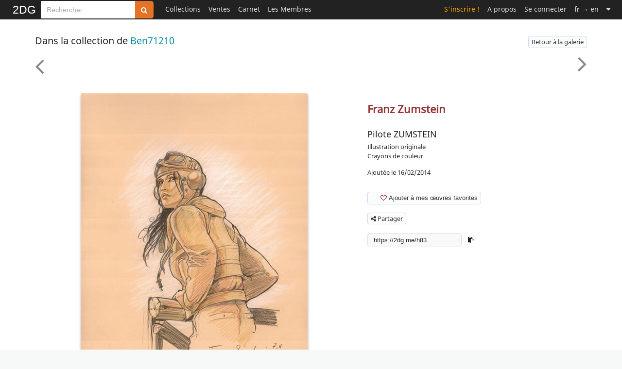

--- FILE ---
content_type: text/html; charset=UTF-8
request_url: https://www.2dgalleries.com/art/pilote-zumstein-22323
body_size: 10950
content:
 <!DOCTYPE html><html lang="fr">
<head>
    <meta charset="utf-8">
    <meta name="googlebot" content="notranslate">
    <link rel="preload" href="/css/fonts/fontawesome-webfont.woff2?v=4.6.3" type="font/woff2" as="font" crossorigin="anonymous">
    <link rel="preload" href="/fonts/noto-sans-v11-latin-regular.woff2" type="font/woff2" as="font" crossorigin="anonymous">
    <link rel="preconnect" href="https://www.google-analytics.com">
    <link rel="apple-touch-icon" sizes="152x152" href="/apple-touch-icon.png">
    <link rel="icon" type="image/png" sizes="48x48" href="/favicon-48x48.png">
    <link rel="icon" type="image/png" sizes="32x32" href="/favicon-32x32.png">
    <link rel="icon" type="image/png" sizes="16x16" href="/favicon-16x16.png">
    <link rel="mask-icon" href="/safari-pinned-tab.svg" color="#000000">
    <!--
    <link href="https://cdn.jsdelivr.net/npm/bootstrap@5.3.2/dist/css/bootstrap.min.css" rel="stylesheet" integrity="sha384-T3c6CoIi6uLrA9TneNEoa7RxnatzjcDSCmG1MXxSR1GAsXEV/Dwwykc2MPK8M2HN" crossorigin="anonymous">
    -->
    <title>Pilote ZUMSTEIN - Illustration originale</title>            <meta name="robots" content="max-image-preview&#x3A;large">
<meta name="description" content="Franz&#x20;Zumstein&#x20;-&#x20;Illustrations&#x20;-&#x20;&#x0152;uvre&#x20;originale&#x20;de&#x20;Bande&#x20;Dessin&#xE9;e&#x20;-&#x20;Crayons&#x20;de&#x20;couleur&#x20;&#x3A;&#x20;Pilote&#x20;ZUMSTEIN">
<meta name="twitter&#x3A;card" content="photo">
<meta name="twitter&#x3A;site" content="2DGalleries">
<meta property="og&#x3A;site_name" content="2DGalleries">
<meta property="og&#x3A;locale" content="fr_FR">
<meta property="og&#x3A;locale&#x3A;alternate" content="en_US">
<meta property="og&#x3A;url" content="https&#x3A;&#x2F;&#x2F;www.2dgalleries.com&#x2F;art&#x2F;pilote-zumstein-22323">
<meta property="og&#x3A;title" content="Pilote&#x20;ZUMSTEIN&#x20;-&#x20;Illustration&#x20;originale">
<meta property="og&#x3A;description" content="Franz&#x20;Zumstein&#x20;-&#x20;Illustrations&#x20;-&#x20;&#x0152;uvre&#x20;originale&#x20;de&#x20;Bande&#x20;Dessin&#xE9;e&#x20;-&#x20;Crayons&#x20;de&#x20;couleur&#x20;&#x3A;&#x20;Pilote&#x20;ZUMSTEIN">
<meta property="og&#x3A;image" content="https&#x3A;&#x2F;&#x2F;www.2dgalleries.com&#x2F;planches&#x2F;800W&#x2F;2014&#x2F;46&#x2F;pilote-zumstein-3b6u.jpg">
<meta property="og&#x3A;image&#x3A;width" content="466">
<meta property="og&#x3A;image&#x3A;height" content="650">
<meta name="viewport" content="width&#x3D;device-width,&#x20;initial-scale&#x3D;1.0">
<meta name="keywords" content="bande&#x20;dessinee,&#x20;originaux&#x20;de&#x20;BD,&#x20;planches&#x20;originales&#x20;de&#x20;bande&#x20;dessinee,&#x20;vente&#x20;d&#x2019;originaux&#x20;de&#x20;bande&#x20;dessinee,&#x20;dessins&#x20;originaux&#x20;de&#x20;bande&#x20;dessinee,&#x20;dessins&#x20;de&#x20;BD,&#x20;illustrations,&#x20;dessin&#x20;original,&#x20;dedicace,&#x20;crayonne,&#x20;collections&#x20;d&#x2019;originaux&#x20;de&#x20;BD,&#x20;galeries&#x20;d&#x2019;originaux&#x20;de&#x20;BD">    <meta name="classification" content="Art, Bande dessinée">
    <meta name="copyright" content="Copyright 2026 Art Paths">
    <meta name="pinterest" content="nopin"/>
    <meta name="p:domain_verify" content="acda7dcef807de91dedc237927197083"/>
    <meta name="theme-color" content="#ffffff">
    <style>
        /* noto-sans-regular - latin */
        @font-face {
            font-family: 'Noto Sans';
            font-style: normal;
            font-weight: 400;
            font-display: block;
            src: local(''),
            url('/fonts/noto-sans-v11-latin-regular.woff2') format('woff2'),
            url('/fonts/noto-sans-v11-latin-regular.woff') format('woff'),
            url('/fonts/noto-sans-v11-latin-regular.ttf') format('truetype');
        }
    </style>
    <link href="&#x2F;css&#x2F;Comicart&#x2F;2DG.26.css" media="screen" rel="stylesheet" type="text&#x2F;css">
<link href="https&#x3A;&#x2F;&#x2F;www.2dgalleries.com&#x2F;art&#x2F;pilote-zumstein-22323" rel="canonical">
<link href="&#x2F;js&#x2F;viewerjs&#x2F;viewer.min.4.css" media="screen" rel="stylesheet" type="text&#x2F;css">    <script src="/js/2DG.3.js"></script>
          </head>
<body>
<nav class="navbar navbar-top fixed-top navbar-expand-lg bg-black py-0" data-bs-theme="dark">
    <div class="container-fluid p-0" style="max-width: 1248px;">
        <a title="Toute l'actualité des originaux de Bande Dessinée" class="navbar-brand brand "
       href="/">2DG</a>
                <style>
            .custom-input-group {
                height: 36px;
            }
            .custom-input-group .form-control {
                height: 100%;
                font-size: 0.875rem!important;
                padding: 0.375rem 0.75rem;
            }
            .custom-input-group .btn {
                height: 100%;
                font-size: 0.875rem;
            }
            .navbar-top input.search-hints:focus {
                border-color: #e47326;
                box-shadow: 0 0 6px #e47326;
                outline: none;
            }
        </style>
        <form method="get" action="/browse/index" class="d-flex flex-column" role="search">
            <div style="margin-top:2px;" class="input-group flex-nowrap custom-input-group">
                <input aria-label="Search" type="search" name="q" class="rounded-0 form-control form-control-sm search-hints"
                       placeholder="Rechercher"
                       autocomplete="off" autocorrect="off" required>
                <button type="submit" class="btn btn-search" title="Rechercher sur tout le site"><i class="fa fa-search"></i></button>
            </div>
            <ul class="search-hint ps-0"><li id="search-results"></li></ul>
        </form>
        <button class="navbar-toggler" type="button" data-bs-toggle="collapse" data-bs-target="#navbarSupportedContent" aria-controls="navbarSupportedContent" aria-expanded="false" aria-label="Toggle navigation">
            <span class="navbar-toggler-icon"></span>
        </button>
<div style="min-width:750px;" class="collapse navbar-collapse ms-3" id="navbarSupportedContent">
<ul class="navbar-nav ms-0">
    <li class="nav-item dropdown">
                        <a class="nav-link" title="Collections" href="#">Collections</a>
        <ul class="dropdown-menu dropdown-menu-collections">
            <li><a class="dropdown-item" href="/browse/index?timespan=3">Nouveautés dans les collections</a></li>
            <hr>
            <li><a class="dropdown-item" href="/artists">Originaux classés par artistes</a></li>
            <li><a class="dropdown-item" href="/series">Originaux classés par série populaires</a></li>
                            <hr>
                <li><a class="dropdown-item" href="/browse/highlights">A l'affiche dans les collections</a></li>
                <li><a class="dropdown-item" href="/browse/weeklytheme"> Galerie thématique du moment</a></li>
                <!--<li><a class="dropdown-item" href="/browse/weeklythemearchives"> Archives thématiques</a></li>-->
                                                    <li><a class="dropdown-item" href="/bestof"> Le Best Of : sélectionné par les membres</a></li>
                    </ul>
    </li>
            <li class="nav-item dropdown">
            <a class="nav-link" href="#">Ventes</a>
            <ul class="dropdown-menu dropdown-menu-admin">
                <li><a class="dropdown-item" href="/browse/forsale">&nbsp;Tous les originaux en vente</a></li>
                <hr>
                                    <li><a class="dropdown-item" href="/browse/prosartforsale">&nbsp;Mises en vente par des professionnels</a></li>
                                    <li><a class="dropdown-item" href="/browse/artistsartforsale">&nbsp;Mises en vente par les artistes</a></li>
                                    <li><a class="dropdown-item" href="/browse/membersartforsale">&nbsp;Mises en vente par des particuliers</a></li>
                                                <hr>
                                                                                <li><a class="dropdown-item" href="/wishlist/manage">&nbsp;Mes recherches</a></li>
                                        <li><a class="dropdown-item" href="/browse/salesxwishlist">&nbsp;Ventes associées à votre liste de recherche</a></li>
                                                            <hr>
                        <li><a class="dropdown-item" href="/premiumoffer">Vous avez des originaux à vendre ?                                &nbsp;<span class="xdgcol-dk">Devenez Premium !</span></a></li>
                                                </ul>
        </li>
    
            <li class="nav-item "><a title="Le Carnet" class="nav-link" href="/notebook">Carnet</a></li>
        <li class="nav-item dropdown">
        <a class="nav-link" href="#">Les Membres</a>
        <ul class="dropdown-menu dropdown-menu-members">
            <li><a class="dropdown-item" href="/members/artdealers">Les membres professionnels</a></li>
                            <li><a class="dropdown-item" href="/members/artists">Les membres artistes</a></li>
                        <li><a class="dropdown-item" href="/members-galleries?premium=1">Les membres Premium du jour</a></li>
        </ul>
    </li>
                
    </ul>
    <ul class="navbar-nav ms-auto navbar-right">

    
                    <li class="nav-item "><a class="nav-link signup" href="/account/signup">S'inscrire !</a></li>
        <li class="nav-item "><a class="nav-link" href="/aboutus">A propos</a></li>
                <li class="nav-item dropdown"><a class="nav-link" href="/account/login">Se connecter</a></li>
                                <li class="nav-item"><a rel="nofollow" class="nav-link" href="/art/pilote-zumstein-22323?lang=en">
                    <span class="C(white)">fr</span> &rarr; en</a></li>
            <li class="nav-item dropdown">
        <a class="nav-link" href="#" aria-label="Suite"><i class="fa fa-caret-down"></i></a>
        <ul class="dropdown-menu dropdown-menu-more">
            <li><a class="dropdown-item" href="/faq">Aide & FAQ</a></li>
                        <li><a class="dropdown-item" rel="nofollow" href="/contactus">Assistance utilisateur</a></li>
        </ul>
    </li>

</ul>
        </div>
</div>
</nav>

    <div id="registerpopup-modal" class="modal fade" tabindex="-1" role="dialog" aria-labelledby="register-popup-modalLabel" aria-hidden="true">
        <div class="modal-dialog">
            <div class="modal-content">
                <div class="modal-header">
                    <h3 class="modal-title">Rejoignez-nous sur 2DG !</h3>
                    <button type="button" class="btn-close" data-bs-dismiss="modal" aria-label="Close"></button>
                </div>
                <div class="modal-body">
                    <img width="1920" height="450" alt="Bannière de 2DGalleries" loading="lazy" src="/images/leaderboards/Tarrin1280x300.jpg">
                    <div style="padding:20px;font-size:18px;line-height:24px;">
                        <ul>
                            <li>Accédez aux planches et illustrations réservées aux membres</li>
                            <li>Découvrez de nouvelles fonctionnalités gratuites !</li>
                        </ul>
                    </div>
                    <div class="text-center" style="margin-top: 10px;margin-bottom:40px">
                        <a href="/account/signup" class="xlarge awesome orange">S'inscrire</a>
                    </div>
                </div>
                <div class="modal-footer">
                    <button class="btn" data-bs-dismiss="modal" aria-hidden="true">Fermer</button>
                </div>
            </div>
        </div>
    </div>


<div class="container-fluid">
    <div class="row g-0">
        <div id="nolayout"  class="mainpage">
                        <style>
    @media screen and (max-width:768px){
        .mobileMt5 {
            margin-top: 5px!important;
        }
        .mobileTac {
            text-align: center!important;
        }
    }
</style>



<script>
    document.addEventListener('DOMContentLoaded', function () {
        var copyIcon = document.getElementById('copyIcon');
        var copyLink = document.getElementById('copyLink');
        var copyToast = new bootstrap.Toast(document.getElementById('copyToast'));

        copyIcon.addEventListener('click', function (event) {
            event.preventDefault();
            var link = copyLink.getAttribute('value');
            navigator.clipboard.writeText(link).then(function () {
                copyToast.show();
            }).catch(function (err) {
                console.error('Erreur lors de la copie : ', err);
            });
        });
    });
</script>


<script>
    </script>
<script>
    </script>

<div style="background-color:#FFF;">
    <div style="max-width:1150px;padding:5px;margin-left:auto;margin-right:auto;background-color:#FFF;">

        
        
        <div style="padding-top:24px;" class="row">
            <div style="min-height:20px;" class="col">
                <div class="row">
                    <div class="col-7">
                                            <div style="line-height:30px;font-size:20px;margin-left:2px;" class="pull-left">Dans la collection de <span><a style="color:#0E8EAB;font-weight:normal;text-transform: capitalize;" class="owner" href="/profile/ben71210">ben71210</a></span>                        </div>

                    </div>
                    <div class="col-5">
                                                <div class="pull-right">


                                                                                            <a href="/galleries/ben-5415"
                                   style="margin-top:5px;display:inline-block;"
                                   class="neutralbtn"
                                   title="Retour&#x20;&#xE0;&#x20;la&#x20;galerie&#x20;&#x3A;&#x20;Ben">
                                    Retour à la galerie                                </a>
                                                    </div>

                    </div>
                </div>
            </div>
        </div>

        <div style="margin-top:5px;margin-bottom:5px;" class="row">
            <div class="col">
                <ul class="pager">

                                    <li class="list-inline-item">
                        <a style="border:0;background-color:transparent;padding: 5px 12px 5px 2px;color:#888;"
                           class="pull-left"
                           title="Précédente" href="/art/margot-et-les-tortues-ninjas-22337"><i style="line-height:40px;" class="fa fa-angle-left fa-4x"></i></a>
                    </li>
                
                                            <li class="list-inline-item pull-right">
                            <a style="border:0;background-color:transparent;padding: 5px 2px 5px 12px;color:#888;" title="Suivante" href="/art/dreamers-illustration-22321"><i style="line-height:40px;" class="fa fa-angle-right fa-4x"></i></a>
                        </li>
                                    </ul>
            </div>
        </div>

        <div id="imgs">
        <div class="row">
            <div class="col-md-7">
                <div style="margin-top:15px!important;" class="showcontainer">
                    <div style="padding-left:5px;padding-right:5px;">
                            <div>
                                <img
                                    height="650"
                                    width="466"
                                    style="outline: none;cursor: zoom-in;"
                                    id="mainimg"
                                    class="gallery"
                                    src="/planches/800W/2014/46/pilote-zumstein-3b6u.jpg"
                                    data-fullsizesrc="/planches/2014/46/pilote-zumstein-3b6u.jpg"
                                    alt="Pilote ZUMSTEIN - Illustration originale"
                                    title="Pilote ZUMSTEIN - Illustration originale"/>
                            </div>
                    </div>
                </div>

                                    <div style="margin-top:20px;text-align:center;" class="">
                                                                            <div style="display:inline-block;padding-right:4px;"><a
                                    style="text-decoration:none;"
                                    href="/whofaved/pilote-zumstein-22323"><span style="font-size:20px;"
                                                                            id="st-favs">1</span> <i title="Membres qui ont ajouté cette œuvre à leur favoris" style="vertical-align:text-top;color:darkred;" class="fa fa-lg fa-heart-o"></i></a>
                            </div>
                            <div style="display:inline-block;padding-right:4px;">
                                <a  style="text-decoration:none;" href="#comments"><span style="font-size:20px;"
                                                                                     id="st-comments">0</span> <i title="Commentaires reçus" style="vertical-align:text-top;" class="fa fa-lg fa-comment-o"></i></a>
                            </div>
                                                 <div style="display:inline-block;">
                            <span style="font-size: 20px;">1677</span>&nbsp;<i title="Vues" style="vertical-align:text-top;" class="fa fa-lg fa-eye"></i>
                        </div>
                    </div>
                            </div>

            <div class="col-md-5">
                <div class="mobileTac" style="padding-left:2px;padding-right:4px;margin-top:35px;">
                <div class="nav flex-column" style="margin-bottom:15px;">
                                    
                    <ul style="margin-left:0">
                        <li style="display:inline-block;" class="dropdown"><a href="/franz-zumstein/originaux/11820" class="showart-artist">Franz Zumstein</a>
                             <ul class="dropdown-menu dropdown-menu-artistopts pull-left">
                                                                  <li class=""><a
                                             class="dropdown-item" href="/franz-zumstein/originaux/11820"><i class="fa fa-paint-brush"></i>&nbsp;Voir les œuvres de cet artiste</a>
                                 </li>
                                 <li class="">
                                                                                                                           <a class="C(black) dropdown-item"
                                                title="Ajouter&#x20;Franz&#x20;Zumstein&#x20;&#xE0;&#x20;mes&#x20;artistes&#x20;favoris"
                                                href="/account/addfavartist?aid=11820"><i class="fa fa-plus"></i>&nbsp;Ajouter à mes artistes favoris</a>

                                                                          </li>
                             </ul>
                        </li>
                    </ul>
                            </div>

                                                    <h1 class="showart-title">Pilote ZUMSTEIN</h1>

            <div>
                                                            <div>
                            <span style="font-weight:normal;font-size: 13px;">Illustration originale</span>
                                                    </div>
                                    
                
            </div>

            <div>
                                    <span style="font-weight:normal;font-size: 13px;">Crayons de couleur</span></br>
                
                
            </div>

            
            <div style="margin-top:15px;margin-bottom:15px;">
                                <div>
                                    </div>

                                            <div style="margin-top:10px">
                            <span style="font-weight:normal;font-size: 13px;">Ajoutée le 16/02/2014</span></br>
                        </div>
                    
            </div>
                                                                                                                <div style="margin-top:30px;margin-bottom:10px;" class="">
                                
                                <div id="addfav" class="btn-group">
                                    <button
                                        style="box-shadow:none;-webkit-box-shadow:none;"
                                        id="showfavgalleriesbtn"
                                        class="dropdown-bs-toggle neutralbtn"
                                        data-aid="22323"
                                        style="background-image: none;background-color:transparent;"
                                        data-bs-toggle="dropdown">
                                        <span class="invisible spinner spinner-border spinner-border-sm" aria-hidden="true"></span>
                                        <i class="fa fa-heart-o darkred"></i>
                                        Ajouter à mes œuvres favorites                                    </button>
                                    <ul id="favdropmenu" class="dropdown-menu"></ul>
                                </div>
                                <div id="supfav" class="hidden">
                                    <button id="supfavbtn"
                                            style="box-shadow:none;-webkit-box-shadow:none;"
                                            class="neutralbtn"
                                            data-aid="22323">
                                        <i class="fa fa-heart-o"></i>
                                        Retirer des favoris                                    </button>
                                </div>


                            </div>
                                            
        <div class="mobileMt5" style="margin-top:20px;">
                                    <div id="sharemodal" class="modal hide fade" aria-labelledby="share" aria-hidden="true">
                        <div class="modal-dialog">
                            <div class="modal-content">
                                <div class="modal-header">
                                      <h4>Partager cette œuvre sur vos réseaux</h4>
                                    <button type="button" class="btn-close" data-bs-dismiss="modal" aria-label="Close"></button>
                                </div>
                                <div style="padding:30px;text-align:center" class="modal-body">
                                    
                                    <div style="padding:20px;height:24px;width:24px;display:inline-block;">
                                        <a class="C(black)" title="Partager sur Facebook" href="https://www.facebook.com/sharer/sharer.php?u=https%3A%2F%2Fwww.2dgalleries.com%2Fart%2Fpilote-zumstein-22323" target="_blank" rel="noopener" onclick="return fbs_click(this);"><i class="fa fa-2x fa-facebook"></i></a>
                                    </div>
                                    <div style="padding:20px;margin-left:4px;height:24px;width:24px;display:inline-block;">
                                        <a class="C(black)" title="Partager sur X" href="https://www.x.com/share?url=https%3A%2F%2Fwww.2dgalleries.com%2Fart%2Fpilote-zumstein-22323" target="_blank" rel="noopener" onclick="return fbs_click(this);"><i class="fa fa-times fa-2x"></i></a>
                                    </div>
                                    <div style="padding:20px;margin-left:4px;height:24px;width:24px;display:inline-block;">
                                        <a class="C(black)" title="Partager sur Pinterest" href="https://pinterest.com/pin/create/button/?url=https%3A%2F%2Fwww.2dgalleries.com%2Fart%2Fpilote-zumstein-22323&media=https%3A%2F%2Fwww.2dgalleries.com%2Fplanches%2F800W%2F2014%2F46%2Fpilote-zumstein-3b6u.jpg&description=source+%3A+https%3A%2F%2Fwww.2dgalleries.com" target="_blank" rel="noopener" onclick="return fbs_click(this);"><i class="fa fa-2x fa-pinterest"></i></a>
                                    </div>
                                </div>
                            </div>
                        </div>
                    </div>
                    <a class="neutralbtn" href="#sharemodal" role="button" data-bs-toggle="modal"><i class="fa fa-share-alt"></i> Partager</a>
                
            </div>
                    <div>
                                                    <input id="copyLink" aria-label="shortlink" style="width:auto;" class="tinyurl form-control copyLink" readonly type="text"  value="https://2dg.me/h83"> <i style="margin-left:10px" class="fa fa-clipboard" id="copyIcon" role="button" aria-label="Copier le lien"></i>
                            <div class="position-fixed bottom-0 end-0 p-3" style="z-index: 11">
                                <div id="copyToast" class="toast align-items-center text-bg-success border-0" role="alert" aria-live="assertive" aria-atomic="true" data-bs-delay="2000">
                                    <div class="d-flex">
                                        <div class="toast-body">
                                            Lien copié dans le presse-papier !                                        </div>
                                        <button type="button" class="btn-close btn-close-white me-2 m-auto" data-bs-dismiss="toast" aria-label="Fermer"></button>
                                    </div>
                                </div>
                            </div>
                                            </div>
        </div>
    </div>
    </div>
                </div>

        <div style="margin-top:10px;padding-top:10px;background-color:#FFF;">
        <hr>
        <div class="row">

        <div class="col-md-1"></div>
        <div class="col-md-10">

                
            
        

        


                

                            
        
                        </div>
            <div class="col-md-1"></div>
            </div>
            <hr style="margin-top:25px;">
            <div class="row">
            <div class="col-md-1"></div>
            <div class="col-md-10">

            <div class="row">
                <div  style="margin-top:15px;margin-bottom:15px;" class="col">

                                        
                    <div style="clear:both;"></div>

                    

                    <script id="comment-template" type="text/x-handlebars-template">
                        <div style="margin-top:10px;position:relative;min-height:32px;" class="comment">
                            <div class="avatarimgwrapper">
                                <div class="cuseravatar">
                                    <a class="" href="{{url_authorprofile}}"><img
                                                height="{{avatar_imgheight}}"
                                                width="{{avatar_imgwidth}}"
                                                class="px48"
                                                alt="{{author_name}}"
                                                loading="lazy"
                                                src="{{avatar_imgurl}}">
                                    </a>
                                </div>
                            </div>
                            <div style="margin-left:80px;">
                                <div style="padding-top:0;font-size:15px;" class="comment-body">
                                    <div>
                                        <span class="Fw(b)"><a style="color:#333;text-transform: capitalize;"
                                                               class=""
                                                               href="{{url_authorprofile}}">{{author_name}}</a>{{#if author_ispremium}}<i class="fa fa-star xdgcol-dk premium-flaticon" title="Membre Premium"></i>
                                                {{/if}}
                                         </span>
                                        <span class="showart-cdate">{{date_added}}</span>
                                    </div>
                                    <div><span class="cbody">{{body}}</span></div>
                                    <div>

                                                                             </div>
                                </div>
                            </div>
                        </div>
                    </script>


                    <div id="comments" style="max-width:900px;margin-left:30px;padding-top: 40px; padding-right:10px;padding-bottom: 10px;margin-top: -40px;"></div>
                    
                    <div style="margin-top:15px;margin-left:50px;" id="nocomment">
                        <span style="font-size:16px;font-weight:bold;">
                            Pour laisser un commentaire sur cette œuvre, veuillez <a
                                        href="/account/login">vous connecter</a>
                                                        </span>
                    </div>

                </div>
            </div>


        
                                                            <div style="margin-left:30px;margin-top:30px;margin-right:30px;">
                        <div class="row">
                            <div class="col">
                                <div style="position:relative;" class="">

                                    <h2 style="line-height:26px;display:inline-block" class="section-title">A propos de Franz Zumstein</h2>
                                    <div style="vertical-align:top;margin:5px 0;line-height:26px;margin-left:5px;display:inline-block;">
                                                                                    <button style="background-color:#FFFFFF;vertical-align:top" class="neutralbtn artistremovefromfav hidden"
                                                    data-aid="11820"
                                                    title="Retirer&#x20;Franz&#x20;Zumstein&#x20;de&#x20;mes&#x20;artistes&#x20;favoris"><span style="margin-left:5px">Retirer de mes artistes favoris</span></button>
                                            <button style="background-color:#FFFFFF;vertical-align:top" class="neutralbtn artistaddtofav inline-block"
                                                    data-aid="11820"
                                                    title="Ajouter&#x20;Franz&#x20;Zumstein&#x20;&#xE0;&#x20;mes&#x20;artistes&#x20;favoris"><i style="font-size:16px;color:darkred" class="fa fa-heart-o"></i><span style="margin-left:5px">Ajouter à mes artistes favoris</span></button>

                                                                            </div>

                                    <div style="margin-bottom:5px!important;max-height:84px;text-align: justify;margin-top:10px;margin-right: 20px;font-size:15px;" class="artworkdescription-text mask-gradient gradient-blurb">Franz Zumstein est un auteur et illustrateur de bandes dessinées.Dès l’âge de 4 ans, il commence à dessiner des histoires aidé de sa mère qui écrivait les textes. A 12 ans, il découvre des titres tels que Blueberry, Tanguy et Laverdure, Buck Danny ainsi que Dan Cooper grâce à la revue ZACK. S’inspirant du Grand cirque, mémoires du pilote de guerre Pierre Clostermann, il commence à dessiner une première bande dessinée évoquant l’aviation au moment de la Seconde Guerre Mondiale. Il devient instituteur et suit des études en parallèle à l’école des arts appliqués à Zurich. 
En 1997, il arrête sa fonction d’enseignant pour se consacrer à sa passion et devient alors auteur de BD et illustrateur. Il réalise sa première série, Les Conquérants du ciel publié en Suisse et en Allemagne. En 2005, il dessine les premières planche du Faucon du désert mais ne s’investit à plein temps dans cette série qu’à partir de 2008. Actuellement, il rédige les tomes suivants du Faucon du désert. 

Texte (c) www.bdcontern.lu</div>
                                </div>
                            </div>
                        </div>

                        <div style="margin-left:20px;margin-bottom:10px;margin-right:20px;" class="pull-right">
                            <a style="text-transform:uppercase;font-weight:bold;display:inline-block;font-size:12px;text-decoration:none;" class="gotoartistpage" href="/franz-zumstein/originaux/11820"><span style="color:#333!important;">Consulter la page de Franz Zumstein</span>&nbsp;<i class="fa fa-chevron-right"></i></a>
                        </div>

                        <div style="clear:both;"></div>

                    </div>
                
                 </div>
    <div class="col-md-1"></div>
     </div>
    </div>

        <div style="margin-top:20px;margin-bottom:30px;" class="row">
            <div class="col">

                                 <div style="margin-top:30px;" class="row">
                     <div class="col-md-1"></div>
                     <div class="col-md-10">
                         <h2 style="margin-left:30px;line-height:26px;display:inline-block" class="section-title">

                         Autres planches originales et illustrations liées à Franz Zumstein :                         </h2>
                    </div>
                     <div class="col-md-1"></div>
                </div>
                <div style="margin-top:30px;" class="row">

                    
                            <div class="col-md-3">
                                <div class="artworkcontainer">
                                    <div class="artworkwrapper">
                                        <a class="img"
                                           href="/art/le-faucon-du-desert-21497">
                                            <div class="imgtable" height="264">
                                                <img title="Le Faucon du désert"
                                                     alt="Le Faucon du désert"
                                                     width="192"
                                                     height="264"
                                                     loading="lazy"
                                                     srcset="/planches/200H/2014/35/zumstein-le-faucon-du-desert-2okz.jpg, /planches/528H/2014/35/zumstein-le-faucon-du-desert-2okz.jpg 2x"
                                                     src="/planches/200H/2014/35/zumstein-le-faucon-du-desert-2okz.jpg">
                                            </div>
                                        </a>
                                    </div>
                                    <div style="margin-top:10px;display:inline-block">
                                        <div style="margin-top:5px;" class="artworkdetails">
                                            <h3><a class="title"
                                               href="/art/le-faucon-du-desert-21497">Le Faucon du désert</a></h3>
                                        </div>
                                    </div>

                                </div>
                            </div>
                    
                            <div class="col-md-3">
                                <div class="artworkcontainer">
                                    <div class="artworkwrapper">
                                        <a class="img"
                                           href="/art/le-faucon-du-desert-album-hal-far-21501">
                                            <div class="imgtable" height="264">
                                                <img title="Le faucon du désert- album &quot;Hal Far&quot;"
                                                     alt="Le faucon du désert- album &quot;Hal Far&quot;"
                                                     width="191"
                                                     height="264"
                                                     loading="lazy"
                                                     srcset="/planches/200H/2014/35/zumstein-le-faucon-du-desert-album-hal-far-2oqz.jpg, /planches/528H/2014/35/zumstein-le-faucon-du-desert-album-hal-far-2oqz.jpg 2x"
                                                     src="/planches/200H/2014/35/zumstein-le-faucon-du-desert-album-hal-far-2oqz.jpg">
                                            </div>
                                        </a>
                                    </div>
                                    <div style="margin-top:10px;display:inline-block">
                                        <div style="margin-top:5px;" class="artworkdetails">
                                            <h3><a class="title"
                                               href="/art/le-faucon-du-desert-album-hal-far-21501">Le faucon du désert- album "Hal Far"</a></h3>
                                        </div>
                                    </div>

                                </div>
                            </div>
                    
                            <div class="col-md-3">
                                <div class="artworkcontainer">
                                    <div class="artworkwrapper">
                                        <a class="img"
                                           href="/art/le-faucon-du-desert-couverture-66402">
                                            <div class="imgtable" height="264">
                                                <img title="Le Faucon du désert - Couverture"
                                                     alt="Le Faucon du désert - Couverture"
                                                     width="194"
                                                     height="264"
                                                     loading="lazy"
                                                     srcset="/planches/200H/2016/88/zumstein-le-faucon-du-desert-3ex8.jpg, /planches/528H/2016/88/zumstein-le-faucon-du-desert-3ex8.jpg 2x"
                                                     src="/planches/200H/2016/88/zumstein-le-faucon-du-desert-3ex8.jpg">
                                            </div>
                                        </a>
                                    </div>
                                    <div style="margin-top:10px;display:inline-block">
                                        <div style="margin-top:5px;" class="artworkdetails">
                                            <h3><a class="title"
                                               href="/art/le-faucon-du-desert-couverture-66402">Le Faucon du désert - Couverture</a></h3>
                                        </div>
                                    </div>

                                </div>
                            </div>
                    
                            <div class="col-md-3">
                                <div class="artworkcontainer">
                                    <div class="artworkwrapper">
                                        <a class="img"
                                           href="/art/le-faucon-du-desert-couverture-66401">
                                            <div class="imgtable" height="194">
                                                <img title="Le Faucon du désert - Couverture"
                                                     alt="Le Faucon du désert - Couverture"
                                                     width="264"
                                                     height="194"
                                                     loading="lazy"
                                                     srcset="/planches/200H/2016/88/zumstein-le-faucon-du-desert-3eiz.jpg, /planches/528H/2016/88/zumstein-le-faucon-du-desert-3eiz.jpg 2x"
                                                     src="/planches/200H/2016/88/zumstein-le-faucon-du-desert-3eiz.jpg">
                                            </div>
                                        </a>
                                    </div>
                                    <div style="margin-top:10px;display:inline-block">
                                        <div style="margin-top:5px;" class="artworkdetails">
                                            <h3><a class="title"
                                               href="/art/le-faucon-du-desert-couverture-66401">Le Faucon du désert - Couverture</a></h3>
                                        </div>
                                    </div>

                                </div>
                            </div>
                                    </div>
            </div>
                        </div>

        </div>
</div>
        </div>
    </div>
</div>

<div class="container-fluid">
    <footer class="row g-0">
        <div class="footer col">
            <div class="footershortcuts">
            <div class="row">
                <div class="col-sm d-flex justify-content-start justify-content-sm-center">
                    <ul class="shortcuts">
                        <li><strong>Originaux de BD</strong></li>
                        <li><a href="/browse/index?timespan=3">Nouveautés dans les collections</a></li>
                        <li><a href="/browse/forsale">Dernières mises en vente</a></li>
                        <li><a href="/browse/highlights">Planches et illustrations populaires</a></li>
                    </ul>
                </div>
                <div class="col-sm d-flex justify-content-start justify-content-sm-center">
                    <ul class="shortcuts">
                        <li> <strong>Communauté</strong></li>
                        <li><a href="/notebook">Articles et interviews</a></li>
                        <li><a href="/members/artdealers">Les galeries des professionnels</a></li>
                        <li><a href="/members/artists">Les artistes présents sur 2DG</a></li>
                    </ul>
                </div>
                <div class="col-sm d-flex justify-content-start justify-content-sm-center">
                    <ul class="shortcuts">
                        <li><a href="/aboutus">A propos de 2DGalleries</a></li>
                        <li><a href="/faq">Aide & FAQ</a></li>
                        <li><a rel="nofollow" href="/contactus">Nous contacter</a></li>
                        <li><a rel="nofollow" href="/contactus?subject=4">Publicité et partenariat</a></li>
                        <!-- <li><a href="https://www.facebook.com/2dgalleries">2DG sur Facebook</a></li>-->
                    </ul>
                </div>
                </div>
            </div>
            <div class="row">
                <div class="col">
                    <hr class="footer">
                    <div id="footerslogan">2DG - Le site dédié aux planches et dessins originaux de BD</div>
                     <div class="legalinfo">
                         <a href="/termsofuse">Conditions d'utilisation</a>
                         | <a href="/etiquette">Etiquette</a>
                         | <a href="/privacy">Confidentialité</a>
                         | <a href="/cookiespolicy">Utilisation des cookies</a>
                                              </div>
                    <div>Art Paths © 2026. Tous droits réservés.</div>
                </div>
            </div>
    </footer>
</div>
<button title="Go to page top" class="back-to-top" style="position:fixed;display: none;padding:0px;">
<i class="fa fa-arrow-up"></i>
</button>
<script src="https://cdn.jsdelivr.net/npm/bootstrap@5.3.2/dist/js/bootstrap.bundle.min.js" integrity="sha384-C6RzsynM9kWDrMNeT87bh95OGNyZPhcTNXj1NW7RuBCsyN/o0jlpcV8Qyq46cDfL" crossorigin="anonymous"></script>
    <script>
        jQuery(document).ready(function () {
            if (typeof(Storage) !== "undefined") {
                function showPopup(){
                    window.setTimeout(function () {
                        //$('#registerpopup-modal').modal('show');
                        var myModal = new bootstrap.Modal(document.getElementById('registerpopup-modal'), {});
                        myModal.show();
                        sessionStorage.setItem("popup", 'hide');
                    },6000);
                }
                if( !sessionStorage.getItem("popup")){
                    sessionStorage.setItem("popup", 'show');
                }
                if( sessionStorage.getItem("popup") == 'show'){
                    showPopup();
                }
            }
        });
    </script>
<script>
    jQuery(document).ready(function() {
        /*scrolltop*/
        var offset = 250;
        var duration = 300;

        const tooltipTriggerList = document.querySelectorAll('[data-bs-toggle="tooltip"]')
        const tooltipList = [...tooltipTriggerList].map(tooltipTriggerEl => new bootstrap.Tooltip(tooltipTriggerEl))

        jQuery(window).scroll(function() {

            if (jQuery(this).scrollTop() > offset) {
                jQuery('.back-to-top').fadeIn(duration);//todo
            } else {
                jQuery('.back-to-top').fadeOut(duration);//todo
            }
        });

        jQuery('.back-to-top').click(function(event) {
            jQuery('html, body').animate({scrollTop: 0}, duration);
            return false;
        })

        var url_search_hints = '/search';
        var scache = new Object();

        var delay = (function() {
            var typingTimer = 0;
            var doneTypingInterval = 500;
            return function (callback, e) {
                clearTimeout(typingTimer);
                typingTimer = setTimeout(callback, doneTypingInterval,e);
            };
        })();

        var $input = $('input.search-hints');
        $input.on("keyup search", function(e) {
        //$input.keyup(function(e){
            delay(doneTyping,e);
        });


        /*website search*/
         function doneTyping(e) {
             var searchterm = e.target.value.toLowerCase();
             var htmlhints;

             if (searchterm in scache) {
                 htmlhints = scache[searchterm];
                 jQuery("#search-results").html(htmlhints);
             } else {
                 $.ajax({
                     url: url_search_hints,
                     dataType: 'json',
                     async: true,
                     data: {"term": searchterm},
                     success: function (data) {
                         var htmlhints = data.htmlhints;
                         var searchedterm = data.searchedterm;
                         scache[ searchedterm ] = htmlhints;
                         jQuery("#search-results").html(htmlhints);
                         $(document).mouseup(function(e)
                         {
                             var container = $('ul.search-hint');
                             if (!container.is(e.target) && container.has(e.target).length === 0)
                             {
                                 jQuery("#search-results").empty();
                                 $(document).unbind('mouseup');
                             }
                         });
                     }
                 });
             }
         }
    });
</script>
<script >
    //<!--
                                    var loginurl = "/account/login";
                                var addgallery_url = '/gallery/addfav';
                                var addgallery_label = 'Ajouter une galerie';
                                var galleriesgetfavlist = '/gallery/getfavgalleries';
                                var artworkaddtofav = '/gallery/addarttofav';
                                var artworkremovefromfav = '/gallery/removeartfromfav';
                                var favactive = false;
                            
    //-->
</script>
<script >
    //<!--
        var artistaddtofav = '/account/addfavartist';
    var artistremovefromfav = '/account/removefavartist';

    //-->
</script>
<script  src="&#x2F;js&#x2F;handlebars&#x2F;handlebars.min-v4.7.7.js"></script>
<script  src="&#x2F;js&#x2F;viewerjs&#x2F;viewer.min.5.js"></script>
<script >
    //<!--
    jQuery(document).ready(function () {
    var vwroptions = {
        url:"data-fullsizesrc",
        title: [4, (image, imageData) => `${image.alt}`],
        toolbar:
            {
                zoomIn:1,
                zoomOut:1,
                oneToOne:1,
                reset:1,
                prev:1,
                play:1,
                next:1,
                rotateLeft: {show: false},
                rotateRight: {show: false},
                flipHorizontal: {show: false},
                flipVertical: {show: false},

            },
        tooltip: false,
    };
    Viewer.setDefaults(vwroptions);
    const gallery = new Viewer(document.getElementById('imgs'));
});

jQuery(document).ready(function () {



    jQuery('button.artistaddtofav').click(function () {

        var aid = $(this).data('aid');

        $.ajaxSetup({ cache: false });
        jQuery.getJSON(artistaddtofav, { "aid": aid }, function (data) {

            if ( data.redirectto ) {
                window.location.href = data.redirectto;
                return;
            }

            if (data.status == 0) {
                jQuery('button.artistremovefromfav').removeClass('hidden');
                jQuery('button.artistremovefromfav').addClass('inline-block');

                jQuery('button.artistaddtofav').removeClass('inline-block');
                jQuery('button.artistaddtofav').addClass('hidden');
            }
        });
        return false;
    });


    jQuery('button.artistremovefromfav').click(function () {

        var aid = $(this).data('aid');

        $.ajaxSetup({ cache: false });
        jQuery.getJSON(artistremovefromfav, { "aid": aid }, function (data) {
            if (data.status == 0) {
                jQuery('button.artistremovefromfav').removeClass('inline-block');
                jQuery('button.artistremovefromfav').addClass('hidden');

                jQuery('button.artistaddtofav').removeClass('hidden');
                jQuery('button.artistaddtofav').addClass('inline-block');
            }
        });
        return false;
    });

});

function fbs_click(a) {
    window.open(a.getAttribute('href'), 'sharer', 'toolbar=0,status=0,width=626,height=436');
    return false;
}
    //-->
</script>
<script >
    //<!--
    var bbconfirm = function(bbcallback, text, locale) {
    bootbox.confirm({
        message: text,
        locale: locale,
        callback: bbcallback
    });
};
    //-->
</script>
<script >
    //<!--
    jQuery(document).ready(function () {


    jQuery('#showfavgalleriesbtn').bind('click', function () {

        jQuery('span.spinner','#showfavgalleriesbtn').removeClass('invisible');
        jQuery('span.spinner','#showfavgalleriesbtn').addClass('visible');

        $.ajaxSetup({cache: false});
        jQuery.getJSON(galleriesgetfavlist, function (data) {

            if ( data ) {

                if ( data.redirectto ) {
                    window.location.href = data.redirectto;
                    return;
                }

                jQuery('#favdropmenu').show();
                jQuery('#favdropmenu').empty();

                jQuery.each(data, function (key, value) {
                    jQuery('#favdropmenu').append(jQuery('<li>').append(jQuery('<a>', {"href": "#", "class": "addfav dropdown-item", "data-gid": value.gallery_id}).text(value.name)));
                });
                jQuery('#favdropmenu').append(jQuery('<li>').append(jQuery('<a>', {"href": addgallery_url, "class": "dropdown-item"}).append(jQuery('<strong>').text(addgallery_label))));
                jQuery('span.spinner','#showfavgalleriesbtn').removeClass('visible');
                jQuery('span.spinner','#showfavgalleriesbtn').addClass('invisible');

                jQuery('a.addfav', '#favdropmenu').bind('click', function () {
                    //var aid = jQuery('#addfavbtn').data('aid');
                    var aid = jQuery('#showfavgalleriesbtn').data('aid');
                    var gid = jQuery(this).data('gid');
                    $.ajaxSetup({ cache: false });
                    jQuery.getJSON(artworkaddtofav, { "gid": gid, "aid": aid }, function (data) {

                        if (data.status == 0) {
                            $stfavs = jQuery('#st-favs');
                            $stfavs.text(parseInt($stfavs.text(), 10) + 1);

                            jQuery('#favdropmenu').hide();
                            jQuery('#addfav').addClass('hidden');
                            jQuery('#supfav').removeClass('hidden');
                        }
                    });
                });
            }
        });
        return;
    });

    jQuery('#supfavbtn').bind('click', function () {
        var aid = jQuery('#supfavbtn').data('aid');
        $.ajaxSetup({ cache: false });
        jQuery.getJSON(artworkremovefromfav, { "aid": aid }, function (data) {

                if (data.status == 0) {
                    //update nbfavs value on the page

                    /*$nbfavs = jQuery('#nbfavs');
                    $nbfavs.text(parseInt($nbfavs.text(), 10) - 1);*/

                    $stfavs = jQuery('#st-favs');
                    $stfavs.text(parseInt($stfavs.text(), 10) - 1);

                    //switch buttons
                    jQuery('#supfav').addClass('hidden');
                    jQuery('#addfav').removeClass('hidden');

                }
            }
        )
        ;
    });

});
    //-->
</script>    <script async src="https://www.googletagmanager.com/gtag/js?id=G-KEZNTZ1VDM"></script>
    <script>
        window.dataLayer = window.dataLayer || [];
        function gtag(){dataLayer.push(arguments);}
        gtag('js', new Date());
        gtag('config', 'G-KEZNTZ1VDM');
    </script>
</body>
</html>